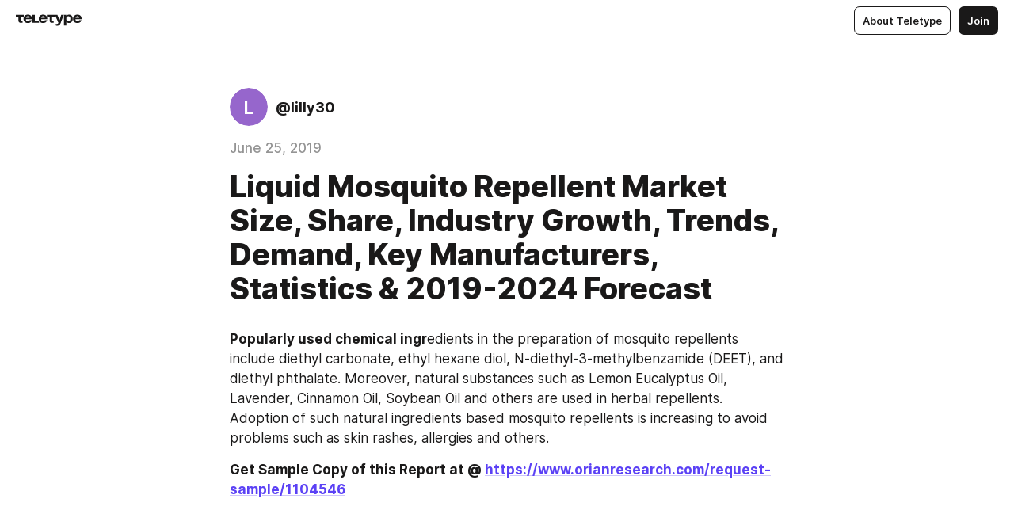

--- FILE ---
content_type: text/html
request_url: https://teletype.in/@lilly30/ryK3MokeS
body_size: 10984
content:
<!DOCTYPE html>
<html  lang="en" data-theme="auto" data-head-attrs="lang,data-theme">

<head>
  
  <title>Liquid Mosquito Repellent Market Size, Share, Industry Growth, Trends, Demand, Key Manufacturers, Statistics &amp; 2019-2024 Forecast — Teletype</title><meta http-equiv="content-type" content="text/html; charset=UTF-8"><meta name="viewport" content="width=device-width, initial-scale=1, user-scalable=no"><meta name="apple-mobile-web-app-capable" content="yes"><meta name="apple-mobile-web-app-status-bar-style" content="default"><meta name="theme-color" content="#FFFFFF"><meta property="og:url" content="https://teletype.in/@lilly30/ryK3MokeS"><meta property="og:site_name" content="Teletype"><meta property="tg:site_verification" content="g7j8/rPFXfhyrq5q0QQV7EsYWv4="><meta property="fb:app_id" content="560168947526654"><meta property="fb:pages" content="124472808071141"><meta property="twitter:card" content="summary_large_image"><link rel="canonical" href="https://teletype.in/@lilly30/ryK3MokeS"><link rel="alternate" href="https://teletype.in/@lilly30/ryK3MokeS" hreflang="x-default"><link rel="icon" type="image/x-icon" href="/favicon.ico"><link rel="icon" type="image/svg+xml" href="https://teletype.in/static/favicon.f39059fb.svg"><link rel="apple-touch-icon" href="https://teletype.in/static/apple-touch-icon.39e27d32.png"><link rel="search" type="application/opensearchdescription+xml" title="Teletype" href="https://teletype.in/opensearch.xml"><script src="https://yandex.ru/ads/system/context.js" async></script><script type="application/javascript">window.yaContextCb = window.yaContextCb || []</script><meta name="format-detection" content="telephone=no"><meta property="og:type" content="article"><meta name="author" content="@lilly30"><meta name="description" content="Popularly used chemical ingredients in the preparation of mosquito repellents include diethyl carbonate, ethyl hexane diol..."><meta property="author" content="@lilly30"><meta property="og:updated_time" content="2019-06-25T13:33:36.660Z"><meta property="og:title" content="Liquid Mosquito Repellent Market Size, Share, Industry Growth, Trends, Demand, Key Manufacturers, Statistics & 2019-2024 Forecast"><meta property="twitter:title" content="Liquid Mosquito Repellent Market Size, Share, Industry Growth, Trends, Demand, Key Manufacturers, Statistics & 2019-2024 Forecast"><meta property="og:description" content="Popularly used chemical ingredients in the preparation of mosquito repellents include diethyl carbonate, ethyl hexane diol..."><meta property="twitter:description" content="Popularly used chemical ingredients in the preparation of mosquito repellents include diethyl carbonate, ethyl hexane diol..."><meta property="og:image" content="https://teletype.in/files/78/786f624e-e08c-498e-8c81-acedcc3653f1.png"><meta property="twitter:image" content="https://teletype.in/files/78/786f624e-e08c-498e-8c81-acedcc3653f1.png"><meta property="og:image:type" content="image/png"><meta property="og:image:width" content="1200"><meta property="og:image:height" content="630"><meta property="article:author" content="@lilly30"><meta property="article:author_url" content="https://teletype.in/@lilly30"><meta property="article:published_time" content="2019-06-25T13:33:36.660Z"><meta property="article:modified_time" content="2019-06-25T13:33:36.660Z"><meta name="head:count" content="38"><script>window.__INITIAL_STATE__={"config":{"version":"4.41.13","app_version":"4.41.13-4102","build_number":4102,"app":{"name":"teletype","title":"Teletype","url":{"assets":"https:\u002F\u002Fteletype.in","media":"https:\u002F\u002Fteletype.in\u002Ffiles","site":"https:\u002F\u002Fteletype.in","api":"https:\u002F\u002Fteletype.in\u002Fapi","updater":"wss:\u002F\u002Fteletype.in\u002Fupdater","media_api":"https:\u002F\u002Fteletype.in\u002Fmedia"},"links":{"tos":"https:\u002F\u002Fjournal.teletype.in\u002Flegal","journal":"https:\u002F\u002Fjournal.teletype.in\u002F","privacy":"https:\u002F\u002Fjournal.teletype.in\u002Flegal-privacy","domains":"https:\u002F\u002Fjournal.teletype.in\u002Fdomains","features":"https:\u002F\u002Fjournal.teletype.in\u002Ffeatures","updates":"https:\u002F\u002Fjournal.teletype.in\u002F+updates","email":"mailbox@teletype.in","cloudtips":{"tos":"https:\u002F\u002Fstatic.cloudpayments.ru\u002Fdocs\u002FCloudTips\u002Fcloudtips_oferta_teletype.pdf","agreement":"https:\u002F\u002Fstatic.cloudpayments.ru\u002Fdocs\u002FCloudTips\u002Fcloudtips_agreement_teletype.pdf","policy":"https:\u002F\u002Fstatic.cloudpayments.ru\u002Fdocs\u002Fpolicy-cloudpayments.pdf"}},"service":{"metrika":"42100904","ga":"G-74SRE9LWC4","facebook_id":560168947526654,"facebook_pages":"124472808071141","facebook_redirect":"https:\u002F\u002Fteletype.in\u002F.fb-callback","google_id":"589698636327-74fehjo4inhlnkc237ulk51petqlem42.apps.googleusercontent.com","google_redirect":"https:\u002F\u002Fteletype.in\u002F.google-callback","vk_id":51923672,"vk_redirect":"https:\u002F\u002Fteletype.in\u002F.vk-callback","yandex_pay_id":"aca5092b-9bd5-4dd1-875e-0e0be05aff00","yandex_pay_env":"Production","yandex_pay_gw":"cloudpayments","yandex_pay_gw_id":null,"tg_iv":"g7j8\u002FrPFXfhyrq5q0QQV7EsYWv4=","tg_login":"TeletypeAppBot","tg_link":"https:\u002F\u002Ft.me\u002FTeletypeAppBot","twitch_id":"lxc0c8o0u0l42bo1smeno623bnlxhs","twitch_redirect":"https:\u002F\u002Fteletype.in\u002F.twitch-callback","apple_id":"in.teletype.web","apple_redirect":"https:\u002F\u002Fteletype.in\u002F.siwa","recaptcha":"6Lf-zgAVAAAAAJIxQX0tdkzpFySG2e607DdgqRF-","recaptcha_v2":"6Lfm6TEfAAAAAK_crKCAL3BUBLmdZnrsvOeTHMNj","yandes_pay_gw_id":""},"pushes":{"app_id":"9185fd40-8599-4ea3-a2e7-f4e88560970e","auto_register":false,"notify_button":false,"iframe_path":"pushes","subscribe_path":"pushes\u002Fsubscribe"},"domains":{"protocol":"http:","port":null},"articles_on_page":10,"max_users_topics":10,"max_menu_items":10,"max_user_blogs":5,"autosave_timeout":15000,"views_scrolls":null,"articles_reactions":{"default":["👍","👎"],"max_uniq":10},"comments":{"can_edit_period":300000,"autoupdate_period":15000,"max_depth":3,"compact_from":2,"thread_collapse":25,"whitelist":{"formats":["bold","italic","strike","code","link","code"],"items":["p","blockquote","pre","image","youtube","vimeo","rutube","vkvideo"]}},"media":{"accept":[{"ext":".jpg","type":"jpg","types":["image\u002Fjpeg"]},{"ext":".png","type":"png","types":["image\u002Fpng"]},{"ext":".gif","type":"gif","types":["image\u002Fgif"]}],"max_size":5242880,"max_userpic_size":1048576},"langs":{"aliases":{"ru":["ru","be","uk","ky","ab","mo","et","lv"],"en":["en"]},"default":"en"}},"data":{"ttl":{"account":60000,"blog_articles":600000,"app_settings":600000,"showcase":60000,"article":60000,"blog":5000,"search":5000,"unsplash":60000,"comments":15000,"notifications":60000,"emoji":10000000}}},"domain":null,"timezone":0,"lid":"4c66a7c9-57bc-5f59-a0d6-86389ab167c3","url":"https:\u002F\u002Fteletype.in\u002F@lilly30\u002FryK3MokeS","account":{"_loading":false,"id":null,"blog_id":null,"blogs":null,"uri":null,"name":null,"userpic":null,"lang":null,"darkmode":null,"can_create_blog":null,"tfa_enabled":null,"popup_open":false,"wallet":{"loaded":false,"enabled":false,"available":false,"card":null,"balance":null,"receiver":null,"donations":{"params":{"from_date":null,"to_date":null,"blog_id":null},"total":0,"amount":0,"list":[]},"transactions":{"params":{"from_date":null,"to_date":null},"total":0,"amount":0,"list":[]},"payouts":{"params":{"from_date":null,"to_date":null},"total":0,"amount":0,"list":[]},"payout":{"open":false}}},"langs":{"lang":"en"},"app_settings":{"data":{"ad":{"params":{"article-under-text":{"id":"R-A-2565196-12","el":true,"disabled":true,"disableAdult":true,"exclude":[4102528]},"feed-article-under-text":{"id":"R-A-2565196-3","el":true},"article-floor":{"disabled":true,"type":"floorAd","platform":"touch","timeout":5000,"exclude":[4102528]},"blog-floor":{"disabled":true,"type":"floorAd","platform":"touch","timeout":5000,"exclude":[4102528]},"main-floor":{"disabled":true,"type":"floorAd","platform":"touch","timeout":10000},"blog-list":{"id":"R-A-2565196-13","el":true,"every":6,"start":1,"disableAdult":true,"exclude":[4102528]},"main-list":{"id":"R-A-2565196-14","el":true,"every":4},"main-trending-list":{"id":"R-A-2565196-14","disabled":true,"el":true,"every":4,"start":4},"main-following-list":{"id":"R-A-2565196-15","disabled":true,"el":true,"every":4,"start":4},"main-feed":{"id":"R-A-2565196-16","disabled":false,"type":"feed","el":true,"start":4,"every":0,"feedCardCount":4,"mobile":{"feedCardCount":4}},"article-feed":{"id":"R-A-2565196-17","disabled":false,"type":"feed","el":true,"feedCardCount":4,"disableAdult":true,"exclude":[4102528]},"article-above-text":{"id":"R-A-2565196-18","disabled":false,"el":true,"disableAdult":true,"exclude":[4102528]}},"exclude":[4102528]},"updater":{"enabled":true},"example_blogs":[65,71297,111029],"unsplash":[{"url":"https:\u002F\u002Fimages.unsplash.com\u002Fphoto-1463194537334-3940784aa69a?crop=entropy&cs=srgb&fm=jpg&ixid=M3w2MzEyfDB8MXxyYW5kb218fHx8fHx8fHwxNzY5NzQ1NjAxfA&ixlib=rb-4.1.0&q=85","author":"Justin Luebke","link":"https:\u002F\u002Funsplash.com\u002F@jluebke"}],"giphy":["https:\u002F\u002Fmedia4.giphy.com\u002Fmedia\u002Fv1.Y2lkPTU2YzQ5Mjdld2hxbXoybWQ0a2M3ZzltZmNyaHBqbjgzNnh3cWUxc3FzbXdmYnQweSZlcD12MV9naWZzX2dpZklkJmN0PWc\u002F14SAx6S02Io1ThOlOY\u002Fgiphy.gif","https:\u002F\u002Fmedia1.giphy.com\u002Fmedia\u002Fv1.Y2lkPTU2YzQ5MjdlZnhsNXJnbmF3NWV6OTN5ZXgzdTBhNHZxdDJmYWgxZHhxcnZodmphcSZlcD12MV9naWZzX2dpZklkJmN0PWc\u002FLdOyjZ7io5Msw\u002Fgiphy.gif","https:\u002F\u002Fmedia1.giphy.com\u002Fmedia\u002Fv1.Y2lkPTU2YzQ5MjdlbjF5dTN3NTM0MTdya2x6MHU0dnNza3NudGVxbWR5dGN0Ynl5OWV3YSZlcD12MV9naWZzX2dpZklkJmN0PWc\u002FlptjRBxFKCJmFoibP3\u002Fgiphy-downsized.gif","https:\u002F\u002Fmedia0.giphy.com\u002Fmedia\u002Fv1.Y2lkPTU2YzQ5MjdldTV2bjVqNnNiMjJna3E1a3JpdTdpeG9hbjVmbnBjZmVyajhlMXVoYiZlcD12MV9naWZzX2dpZklkJmN0PWc\u002FLCdPNT81vlv3y\u002Fgiphy-downsized.gif","https:\u002F\u002Fmedia1.giphy.com\u002Fmedia\u002Fv1.Y2lkPTU2YzQ5MjdlYjFkYXhvbHl2cWp4dmZzdDl0aWlwaXV0eDd6b2Z0aTh4dGVtNjJvZSZlcD12MV9naWZzX2dpZklkJmN0PWc\u002FbPdI2MXEbnDUs\u002Fgiphy.gif","https:\u002F\u002Fmedia4.giphy.com\u002Fmedia\u002Fv1.Y2lkPTU2YzQ5MjdlYnp2azkzY214aHAxY211cHVhM2pqdTBkYWx6NGFpb2FvdzlqN3BkbiZlcD12MV9naWZzX2dpZklkJmN0PWc\u002FEXmE33UEtfuQo\u002Fgiphy.gif","https:\u002F\u002Fmedia4.giphy.com\u002Fmedia\u002Fv1.Y2lkPTU2YzQ5MjdlZ3ZyODd2d2s1NHlhZjR4NGIzNW45ZHBicWdrNDhxZGpwc2ZqcHlvYiZlcD12MV9naWZzX2dpZklkJmN0PWc\u002FJLELwGi2ksYTu\u002Fgiphy.gif","https:\u002F\u002Fmedia3.giphy.com\u002Fmedia\u002Fv1.Y2lkPTU2YzQ5Mjdla3plYzZ2bDR5em9xYzh2YzNyMmwwODJzNG1veGxtZGtnN3I0eTQzciZlcD12MV9naWZzX2dpZklkJmN0PWc\u002F56t3lKn4Xym0DQ2Zn7\u002Fgiphy-downsized.gif","https:\u002F\u002Fmedia3.giphy.com\u002Fmedia\u002Fv1.Y2lkPTU2YzQ5MjdlMHJzZ3d1Z3FmbjdpbGxtMXBxZ3gxM3MzaHVjaGJlcWw3cnFueXN2eCZlcD12MV9naWZzX2dpZklkJmN0PWc\u002F3Jhdg8Qro5kMo\u002Fgiphy.gif","https:\u002F\u002Fmedia1.giphy.com\u002Fmedia\u002Fv1.Y2lkPTU2YzQ5Mjdld2ptc3Y2Zng0OXViZ2c4YWVxbmprYWE3NzhzYm5pdGc2cXBnMThzYyZlcD12MV9naWZzX2dpZklkJmN0PWc\u002F3osxYamKD88c6pXdfO\u002Fgiphy.gif","https:\u002F\u002Fmedia0.giphy.com\u002Fmedia\u002Fv1.Y2lkPTU2YzQ5MjdlcXEzcGx4dHZ3Y2c1cjVkNTR6NmYxdnR1aDZ5b3p3ZWhvY2U5bXcydyZlcD12MV9naWZzX2dpZklkJmN0PWc\u002FMOMKdGBAWJDmkYtBUW\u002Fgiphy-downsized.gif"],"_loadTime":1769747416770},"loading":null},"articles":{"items":{"532654":{"id":532654,"uri":"ryK3MokeS","created_at":"2019-06-25T13:33:36.660Z","published_at":"2019-06-25T13:33:36.660Z","last_edited_at":"2019-06-25T13:33:36.660Z","title":"Liquid Mosquito Repellent Market Size, Share, Industry Growth, Trends, Demand, Key Manufacturers, Statistics & 2019-2024 Forecast","text":"\u003Cdocument\u003E\n\u003Cp\u003E\u003Cstrong\u003EPopularly used chemical ingr\u003C\u002Fstrong\u003Eedients in the preparation of mosquito repellents include diethyl carbonate, ethyl hexane diol, N-diethyl-3-methylbenzamide (DEET), and diethyl phthalate. Moreover, natural substances such as Lemon Eucalyptus Oil, Lavender, Cinnamon Oil, Soybean Oil and others are used in herbal repellents. Adoption of such natural ingredients based mosquito repellents is increasing to avoid problems such as skin rashes, allergies and others. \u003C\u002Fp\u003E\n\u003Cp\u003E\u003Cstrong\u003EGet Sample Copy of this Report at @ \u003Ca href=\"https:\u002F\u002Fwww.orianresearch.com\u002Frequest-sample\u002F1104546\"\u003Ehttps:\u002F\u002Fwww.orianresearch.com\u002Frequest-sample\u002F1104546\u003C\u002Fa\u003E \u003C\u002Fstrong\u003E\u003C\u002Fp\u003E\n\u003Cimage src=\"https:\u002F\u002Fworldreportdotblog.files.wordpress.com\u002F2019\u002F06\u002Fliquid-mosquito-repellent.jpg\" size=\"original\" width=\"250\" height=\"250\" naturalWidth=\"250\" naturalHeight=\"250\"\u003E\n\u003Ccaption\u003E\u003C\u002Fcaption\u003E\n\u003C\u002Fimage\u003E\n\u003Cp\u003E\n\u003Cstrong\u003EReport Covers Market Segment by Manufacturers:\u003C\u002Fstrong\u003E\u003C\u002Fp\u003E\n\u003Cul\u003E\n\u003Cli\u003EReckitt Benckiser\u003C\u002Fli\u003E\n\u003Cli\u003ESpectrum Brands\u003C\u002Fli\u003E\n\u003Cli\u003E3M\u003C\u002Fli\u003E\n\u003Cli\u003EZhongshan LANJU\u003C\u002Fli\u003E\n\u003Cli\u003EGodrej Household\u003C\u002Fli\u003E\n\u003Cli\u003ETender Corporation\u003C\u002Fli\u003E\n\u003Cli\u003EDainihon Jochugiku\u003C\u002Fli\u003E\n\u003Cli\u003E…..\u003C\u002Fli\u003E\n\u003C\u002Ful\u003E\n\u003Cp\u003E\u003Cstrong\u003EThe Objectives of Research Report are:\u003C\u002Fstrong\u003E\u003C\u002Fp\u003E\n\u003Cul\u003E\n\u003Cli\u003EKey market trends across the business segments, Regions and Countries\u003C\u002Fli\u003E\n\u003Cli\u003ETo analyze and forecast the Global market size of the Liquid Mosquito Repellent, in terms of value.\u003C\u002Fli\u003E\n\u003Cli\u003EOverall, the study helps in discovering the size, segmentation &amp; forecasted growth of Market\u003C\u002Fli\u003E\n\u003Cli\u003ETo strategically profile on the global leading players, to define, describe and analyze the market competition landscape, and supply of Fire Resistant Hydraulic Fluids for stakeholders and market leaders.\u003C\u002Fli\u003E\n\u003C\u002Ful\u003E\n\u003Cp\u003E\u003Cstrong\u003EGlobal Liquid Mosquito Repellent Industry is spread across 115 pages, profiling 05 top companies and supported with tables and figures. \u003C\u002Fstrong\u003E\u003C\u002Fp\u003E\n\u003Cp\u003E\u003Cstrong\u003EInquire more or share a questions if any before the purchase on this report @ \u003Ca href=\"https:\u002F\u002Fwww.orianresearch.com\u002Fenquiry-before-buying\u002F1104546\"\u003Ehttps:\u002F\u002Fwww.orianresearch.com\u002Fenquiry-before-buying\u002F1104546\u003C\u002Fa\u003E\u003C\u002Fstrong\u003E\u003C\u002Fp\u003E\n\u003Cp\u003ELiquid Mosquito Repellent Market report provides a detailed overview of the industry including both qualitative and quantitative information. The Industry estimates and examining the impact of the dynamics market Competition, manufacturers, Opportunity, Share, Demand, Growth, Size and Application on Regions and prediction factors within 2019-2024. \u003C\u002Fp\u003E\n\u003Cp\u003E\u003Cstrong\u003EMarket Segment by Type:\u003C\u002Fstrong\u003E\u003C\u002Fp\u003E\n\u003Cul\u003E\n\u003Cli\u003ECitronella Oil\u003C\u002Fli\u003E\n\u003Cli\u003EGeraniol Oil\u003C\u002Fli\u003E\n\u003Cli\u003ELemon Eucalyptus\u003C\u002Fli\u003E\n\u003Cli\u003EOther\u003C\u002Fli\u003E\n\u003C\u002Ful\u003E\n\u003Cp\u003E\u003Cstrong\u003EMarket Segment by Applications:\u003C\u002Fstrong\u003E\u003C\u002Fp\u003E\n\u003Cul\u003E\n\u003Cli\u003EGeneral Population\u003C\u002Fli\u003E\n\u003Cli\u003ESpecial Population\u003C\u002Fli\u003E\n\u003C\u002Ful\u003E\n\u003Cp\u003E\u003Cstrong\u003EOrder a Copy of this Report @ \u003Ca href=\"https:\u002F\u002Fwww.orianresearch.com\u002Fcheckout\u002F1104546\"\u003Ehttps:\u002F\u002Fwww.orianresearch.com\u002Fcheckout\u002F1104546\u003C\u002Fa\u003E \u003C\u002Fstrong\u003E\u003C\u002Fp\u003E\n\u003Cp\u003E\u003Cstrong\u003EThis report focuses on the Liquid Mosquito Repellent in global market 2019 especially in North America, Europe and Asia-Pacific, South America, Middle East and Africa. This Industry report categorizes based on manufacturers, regions, size, share, demand, type, Growth and application.\u003C\u002Fstrong\u003E\u003C\u002Fp\u003E\n\u003Cp\u003EThe worldwide market for Liquid Mosquito Repellent is expected to grow at a CAGR of roughly over the next five years, will reach million US$ in 2024, from million US$ in 2019, according to a new study.\u003C\u002Fp\u003E\n\u003Cp\u003E\u003Cstrong\u003ETable of Content:-\u003C\u002Fstrong\u003E\u003C\u002Fp\u003E\n\u003Cp\u003E1 Market Overview\u003C\u002Fp\u003E\n\u003Cp\u003E2 Manufacturers Profiles\u003C\u002Fp\u003E\n\u003Cp\u003E3 Global Liquid Mosquito Repellent Sales, Revenue, Market Share and Competition by Manufacturer (2017-2018)\u003C\u002Fp\u003E\n\u003Cp\u003E4 Global Liquid Mosquito Repellent Market Analysis by Regions\u003C\u002Fp\u003E\n\u003Cp\u003E5 North America Liquid Mosquito Repellent by Country\u003C\u002Fp\u003E\n\u003Cp\u003E6 Europe Liquid Mosquito Repellent by Country\u003C\u002Fp\u003E\n\u003Cp\u003E7 Asia-Pacific Liquid Mosquito Repellent by Country\u003C\u002Fp\u003E\n\u003Cp\u003E8 South America Liquid Mosquito Repellent by Country\u003C\u002Fp\u003E\n\u003Cp\u003E9 Middle East and Africa Liquid Mosquito Repellent by Countries\u003C\u002Fp\u003E\n\u003Cp\u003E10 Global Liquid Mosquito Repellent Market Segment by Type\u003C\u002Fp\u003E\n\u003Cp\u003E11 Global Liquid Mosquito Repellent Market Segment by Application\u003C\u002Fp\u003E\n\u003Cp\u003E12 Liquid Mosquito Repellent Market Forecast (2019-2024)\u003C\u002Fp\u003E\n\u003Cp\u003E13 Sales Channel, Distributors, Traders and Dealers\u003C\u002Fp\u003E\n\u003Cp\u003E14 Research Findings and Conclusion\u003C\u002Fp\u003E\n\u003Cp\u003E15 Appendix\u003C\u002Fp\u003E\n\u003Cp\u003E\u003Cstrong\u003EAbout Us\n \u003C\u002Fstrong\u003EOrian Research is one of the most comprehensive collections of market intelligence reports on the World Wide Web. Our reports repository boasts of over 500000+ industry and country research reports from over 100 top publishers. We continuously update our repository so as to provide our clients easy access to the world&#x27;s most complete and current database of expert insights on global industries, companies, and products. We also specialize in custom research in situations where our syndicate research offerings do not meet the specific requirements of our esteemed clients.\u003C\u002Fp\u003E\n\u003Cp\u003E\u003Cstrong\u003EContact Us:  \u003C\u002Fstrong\u003E\u003C\u002Fp\u003E\n\u003Cp\u003ERuwin Mendez\u003C\u002Fp\u003E\n\u003Cp\u003EVice President – Global Sales &amp; Partner Relations\u003C\u002Fp\u003E\n\u003Cp\u003EOrian Research Consultants\u003C\u002Fp\u003E\n\u003Cp\u003EUS +1 (415) 830-3727| UK +44 020 8144-71-27\u003C\u002Fp\u003E\n\u003Cp\u003EEmail: \u003Ca href=\"mailto:info@orianresearch.com\"\u003Einfo@orianresearch.com\u003C\u002Fa\u003E\u003C\u002Fp\u003E\n\u003Cp\u003EFollow Us on LinkedIn: \u003Ca href=\"http:\u002F\u002Fwww.linkedin.com\u002Fcompany-beta\u002F13281002\u002F\"\u003Ewww.linkedin.com\u002Fcompany-beta\u002F13281002\u002F\u003C\u002Fa\u003E \u003C\u002Fp\u003E\n\u003C\u002Fdocument\u003E","cut_text":"Popularly used chemical ingredients in the preparation of mosquito repellents include diethyl carbonate, ethyl hexane diol, N-diethyl-3-methylbenzamide (DEET), and diethyl phthalate. Moreover, natural substances such as Lemon Eucalyptus Oil, Lavender, Cinnamon Oil, Soybean Oil and others are used in herbal repellents. Adoption of such natural ingredients based mosquito repellents is increasing to avoid problems such as skin rashes, allergies and others. ","cut_image":"https:\u002F\u002Fworldreportdotblog.files.wordpress.com\u002F2019\u002F06\u002Fliquid-mosquito-repellent.jpg","cut_article_id":null,"sharing_title":null,"sharing_text":"Popularly used chemical ingredients in the preparation of mosquito repellents include diethyl carbonate, ethyl hexane diol...","sharing_image":"https:\u002F\u002Fteletype.in\u002Ffiles\u002F78\u002F786f624e-e08c-498e-8c81-acedcc3653f1.png","sharing_type":"text","comments_enabled":true,"reactions_enabled":true,"subscriptions_enabled":true,"donations_disabled":null,"reposts_enabled":true,"related_enabled":true,"sharing_enabled":true,"is_post":false,"visibility":"all","allow_indexing":true,"adult":false,"heading_style":{},"views":null,"comments":0,"reactions":0,"reposts":0,"author_id":124073,"creator_id":124073,"author":{"id":124073,"uri":"lilly30","domain":null,"domain_https":false,"name":null,"userpic":null,"list_style":"cards","verified":false,"comments_enabled":true,"reactions_enabled":true,"reposts_enabled":true,"related_enabled":true,"show_teammates":true},"creator":{"id":124073,"uri":"lilly30","domain":null,"domain_https":false,"name":null,"userpic":null,"verified":false},"topics":null,"articles_mentions":[],"_loadTime":1769747416805}},"loading":false,"related":{},"donations":{"article_id":null,"data":null,"_loadTime":0}},"error":null,"defer":null,"inited":false,"user_ga":null,"user_ym":null,"dom":{"screens":{"medium":false,"tablet":false,"mobile":false},"darkmode":false,"is_safari":false},"feed":{"following":[],"trending":[],"trending_widget":[],"featured_blogs":[]},"articles_reactions":{"items":{},"loading":false},"articles_reposts":{"items":[]},"comments":{"loading":false,"items":{},"info":{}},"blogs":{"items":[],"blocked_teammates":[],"blocked_users":[],"subscribed_users":{"blog_id":null,"total":0,"list":[]},"subscriptions_users":{"blog_id":null,"total":0,"list":[]},"donations":{"blog_id":null,"stats":null,"data":null,"_loadTime":0},"settings":{"items":[],"suggests":{"teammates":[],"topics":[]},"tfa_list":[],"settings":{"open":false,"blog_id":null,"section":null},"new_blog":{"open":false}}},"blog_articles":{"loading":false,"items":{}},"search":{"loading":{"search":false,"suggest":false},"search":{"query":"","blog_id":null,"articles":[],"blogs":[],"offset":{"blogs":0,"articles":0},"total":{"blogs":0,"articles":0}},"suggest":[]},"drafts":{"items":[]},"imports":{"items":[],"loading":false},"emojis":{"data":[],"loading":null,"loadTime":0,"query":""},"varlamov":{"footer":[],"trending":[],"youtube":[],"socials":{},"about":{},"editorial":{},"banners":null,"donations":null,"_full":null,"_loaded":false,"_loadTime":0}};window.__PUBLIC_PATH__='https://teletype.in/';</script><link rel="modulepreload" crossorigin href="https://teletype.in/static/Article.c8d8b299.js"><link rel="stylesheet" href="https://teletype.in/static/Article.3e027f09.css"><link rel="modulepreload" crossorigin href="https://teletype.in/static/AD.9a634925.js"><link rel="stylesheet" href="https://teletype.in/static/AD.9ea140df.css"><link rel="modulepreload" crossorigin href="https://teletype.in/static/meta.d9ace638.js"><link rel="stylesheet" href="https://teletype.in/static/meta.d702ecc6.css"><link rel="modulepreload" crossorigin href="https://teletype.in/static/preloader.b86f9c9c.js"><link rel="stylesheet" href="https://teletype.in/static/preloader.0c891e69.css"><link rel="modulepreload" crossorigin href="https://teletype.in/static/ArticleCard.5f47752f.js"><link rel="stylesheet" href="https://teletype.in/static/ArticleCard.d179f8e6.css">
  <script type="module" crossorigin src="https://teletype.in/static/index.840c5e98.js"></script>
  <link rel="stylesheet" href="https://teletype.in/static/index.d1a8877c.css">
</head>

<body  class="" style="" data-head-attrs="class,style"><div id="app" style=""><div class="layout" data-v-21f40ab0><div class="menu" data-v-21f40ab0 data-v-658d3930><div class="menu__backdrop" data-v-658d3930></div><div class="menu__content" style="" data-v-658d3930><div class="menu__item" data-v-658d3930><a href="https://teletype.in/" class="menu__logo_image" data-v-658d3930><!--[--><svg xmlns="http://www.w3.org/2000/svg" width="84" height="16" fill="currentColor" viewBox="0 0 84 16" data-v-658d3930><path d="M0 1.288v2.11h3.368v5.18c0 2.302 1.368 2.782 3.367 2.782 1.263 0 1.79-.192 1.79-.192V9.153s-.316.096-.948.096c-.947 0-1.263-.288-1.263-1.15V3.397h3.579v-2.11H0Zm9.674 4.988c0 2.916 1.789 5.275 5.472 5.275 4.526 0 5.157-3.549 5.157-3.549h-2.947s-.315 1.535-2.104 1.535c-1.768 0-2.484-1.151-2.61-2.686h7.745s.021-.345.021-.575C20.408 3.36 18.746 1 15.146 1c-3.599 0-5.472 2.36-5.472 5.276Zm5.472-3.262c1.453 0 2.042.883 2.232 2.11h-4.652c.252-1.227.968-2.11 2.42-2.11Zm14.098 6.139h-5.367V1.288H20.93v9.976h8.314v-2.11Zm-.33-2.877c0 2.916 1.789 5.275 5.472 5.275 4.526 0 5.157-3.549 5.157-3.549h-2.947s-.315 1.535-2.104 1.535c-1.768 0-2.484-1.151-2.61-2.686h7.745s.021-.345.021-.575C39.648 3.36 37.986 1 34.386 1c-3.599 0-5.472 2.36-5.472 5.276Zm5.472-3.262c1.453 0 2.042.883 2.231 2.11h-4.651c.252-1.227.968-2.11 2.42-2.11Zm4.937-1.726v2.11h3.367v5.18c0 2.302 1.369 2.782 3.368 2.782 1.263 0 1.79-.192 1.79-.192V9.153s-.316.096-.948.096c-.947 0-1.263-.288-1.263-1.15V3.397h3.578v-2.11h-9.892Zm21.153 0H57.32l-2.168 6.58-2.673-6.58H49.32l4.42 9.976c-.421.92-.842 1.438-1.895 1.438a5.269 5.269 0 0 1-1.368-.191v2.206s.842.287 1.895.287c2.21 0 3.346-1.17 4.21-3.453l3.893-10.263Zm.312 13.429h2.947v-4.509h.105s.947 1.343 3.262 1.343c3.157 0 4.736-2.494 4.736-5.275C71.838 3.494 70.259 1 67.102 1c-2.42 0-3.368 1.63-3.368 1.63h-.105V1.289h-2.841v13.429Zm2.841-8.441c0-1.804.842-3.262 2.631-3.262 1.79 0 2.631 1.458 2.631 3.262 0 1.803-.842 3.261-2.63 3.261-1.79 0-2.632-1.458-2.632-3.261Zm8.637 0c0 2.916 1.789 5.275 5.472 5.275 4.525 0 5.157-3.549 5.157-3.549h-2.947s-.316 1.535-2.105 1.535c-1.768 0-2.483-1.151-2.61-2.686h7.746S83 6.506 83 6.276C83 3.36 81.337 1 77.738 1c-3.6 0-5.472 2.36-5.472 5.276Zm5.472-3.262c1.452 0 2.042.883 2.231 2.11h-4.651c.252-1.227.968-2.11 2.42-2.11Z"></path></svg><!--]--></a></div><div class="menu__split" data-v-658d3930></div><div class="menu__item" data-v-658d3930><!--[--><!----><div class="menu__buttons" data-v-658d3930><!--[--><!--]--><a href="https://teletype.in/about" class="button m_display_inline" data-v-658d3930 data-v-278085c1><!--[--><div class="button__content" data-v-278085c1><!--[--><!----><!--[--><span class="button__text" data-v-278085c1>About Teletype</span><!--]--><!----><!--]--></div><!----><!----><!--]--></a><a href="https://teletype.in/login?redir=/@lilly30/ryK3MokeS" class="button m_type_filled m_display_inline" type="filled" data-v-658d3930 data-v-278085c1><!--[--><div class="button__content" data-v-278085c1><!--[--><!----><!--[--><span class="button__text" data-v-278085c1>Join</span><!--]--><!----><!--]--></div><!----><!----><!--]--></a><!----><!--[--><!--]--><!----><!----><!--[--><!--]--></div><!--]--></div></div><!----></div><div class="layout__content m_main article" data-v-21f40ab0><div class="article__container m_main" itemscope itemtype="http://schema.org/Article" data-v-21f40ab0><div class="article__section" data-v-21f40ab0><div id="bnr-article-above-text-0" data-index="0" class="bnr article__banner" style="" data-v-21f40ab0 data-v-7789da1a><!----></div></div><header class="article__header" data-v-21f40ab0><div class="article__status" data-v-21f40ab0><!----><!----></div><div class="article__author" data-v-21f40ab0><a href="https://teletype.in/@lilly30" class="article__author_link" data-v-21f40ab0><!--[--><div class="userpic m_size_auto article__author_userpic" data-v-21f40ab0 data-v-42729300><svg class="userpic__pic m_abbr" viewBox="0 0 40 40" style="background-color:hsl(267.95600806224974, 50%, var(--autocolor-lightness, 60%));" data-v-42729300><text x="20" y="20" line-height="20" dominant-baseline="central" text-anchor="middle" data-v-42729300>L</text></svg></div><div class="article__author_content" data-v-21f40ab0><div class="article__author_name" data-v-21f40ab0><span class="article__author_name_value" data-v-21f40ab0>@lilly30</span><!----></div><!----></div><!--]--></a><div class="article__author_actions" data-v-21f40ab0><!----><!----></div></div><div class="article__badges" data-v-21f40ab0><!----><div class="article__badges_item" data-v-21f40ab0>June 25, 2019</div></div><h1 class="article__header_title" itemprop="headline" data-v-21f40ab0>Liquid Mosquito Repellent Market Size, Share, Industry Growth, Trends, Demand, Key Manufacturers, Statistics &amp; 2019-2024 Forecast</h1></header><article class="article__content text" itemprop="articleBody" data-v-21f40ab0><!--[--><p data-node-id="1"><!----><!--[--><!--]--><!--[--><strong data-node-id="2">Popularly used chemical ingr</strong>edients in the preparation of mosquito repellents include diethyl carbonate, ethyl hexane diol, N-diethyl-3-methylbenzamide (DEET), and diethyl phthalate. Moreover, natural substances such as Lemon Eucalyptus Oil, Lavender, Cinnamon Oil, Soybean Oil and others are used in herbal repellents. Adoption of such natural ingredients based mosquito repellents is increasing to avoid problems such as skin rashes, allergies and others. <!--]--></p><p data-node-id="3"><!----><!--[--><!--]--><!--[--><strong data-node-id="4">Get Sample Copy of this Report at @ <a href="https://www.orianresearch.com/request-sample/1104546" target="_blank" data-node-id="5"><!--[-->https://www.orianresearch.com/request-sample/1104546<!--]--></a> </strong><!--]--></p><figure class="m_original" itemscope itemtype="http://schema.org/ImageObject" data-node-id="6"><!----><!--[--><!--]--><div class="wrap"><!----><!--[--><noscript><img src="https://worldreportdotblog.files.wordpress.com/2019/06/liquid-mosquito-repellent.jpg" itemprop="contentUrl"></noscript><svg class="spacer" version="1.1" width="250" viewbox="0 0 250 250"></svg><!--]--><div class="loader"><div class="preloader m_central" data-v-1591c7b2><svg xmlns="http://www.w3.org/2000/svg" width="32" height="32" fill="currentColor" viewBox="0 0 32 32" class="icon" data-icon="preloader" data-v-1591c7b2 data-v-e1294fc0><path fill-rule="evenodd" d="M7.5 16a8.5 8.5 0 0111.156-8.077.5.5 0 11-.312.95A7.5 7.5 0 1023.5 16a.5.5 0 011 0 8.5 8.5 0 01-17 0z" clip-rule="evenodd"></path></svg></div></div></div><!--[--><!--[--><!----><!--]--><!--]--></figure><p data-node-id="8"><!----><!--[--><!--]--><!--[--><br><strong data-node-id="9">Report Covers Market Segment by Manufacturers:</strong><!--]--></p><ul data-node-id="10"><!----><!--[--><!--]--><!--[--><li data-node-id="11"><!----><!--[--><!--]--><!--[-->Reckitt Benckiser<!--]--></li><li data-node-id="12"><!----><!--[--><!--]--><!--[-->Spectrum Brands<!--]--></li><li data-node-id="13"><!----><!--[--><!--]--><!--[-->3M<!--]--></li><li data-node-id="14"><!----><!--[--><!--]--><!--[-->Zhongshan LANJU<!--]--></li><li data-node-id="15"><!----><!--[--><!--]--><!--[-->Godrej Household<!--]--></li><li data-node-id="16"><!----><!--[--><!--]--><!--[-->Tender Corporation<!--]--></li><li data-node-id="17"><!----><!--[--><!--]--><!--[-->Dainihon Jochugiku<!--]--></li><li data-node-id="18"><!----><!--[--><!--]--><!--[-->…..<!--]--></li><!--]--></ul><p data-node-id="19"><!----><!--[--><!--]--><!--[--><strong data-node-id="20">The Objectives of Research Report are:</strong><!--]--></p><ul data-node-id="21"><!----><!--[--><!--]--><!--[--><li data-node-id="22"><!----><!--[--><!--]--><!--[-->Key market trends across the business segments, Regions and Countries<!--]--></li><li data-node-id="23"><!----><!--[--><!--]--><!--[-->To analyze and forecast the Global market size of the Liquid Mosquito Repellent, in terms of value.<!--]--></li><li data-node-id="24"><!----><!--[--><!--]--><!--[-->Overall, the study helps in discovering the size, segmentation &amp; forecasted growth of Market<!--]--></li><li data-node-id="25"><!----><!--[--><!--]--><!--[-->To strategically profile on the global leading players, to define, describe and analyze the market competition landscape, and supply of Fire Resistant Hydraulic Fluids for stakeholders and market leaders.<!--]--></li><!--]--></ul><p data-node-id="26"><!----><!--[--><!--]--><!--[--><strong data-node-id="27">Global Liquid Mosquito Repellent Industry is spread across 115 pages, profiling 05 top companies and supported with tables and figures. </strong><!--]--></p><p data-node-id="28"><!----><!--[--><!--]--><!--[--><strong data-node-id="29">Inquire more or share a questions if any before the purchase on this report @ <a href="https://www.orianresearch.com/enquiry-before-buying/1104546" target="_blank" data-node-id="30"><!--[-->https://www.orianresearch.com/enquiry-before-buying/1104546<!--]--></a></strong><!--]--></p><p data-node-id="31"><!----><!--[--><!--]--><!--[-->Liquid Mosquito Repellent Market report provides a detailed overview of the industry including both qualitative and quantitative information. The Industry estimates and examining the impact of the dynamics market Competition, manufacturers, Opportunity, Share, Demand, Growth, Size and Application on Regions and prediction factors within 2019-2024. <!--]--></p><p data-node-id="32"><!----><!--[--><!--]--><!--[--><strong data-node-id="33">Market Segment by Type:</strong><!--]--></p><ul data-node-id="34"><!----><!--[--><!--]--><!--[--><li data-node-id="35"><!----><!--[--><!--]--><!--[-->Citronella Oil<!--]--></li><li data-node-id="36"><!----><!--[--><!--]--><!--[-->Geraniol Oil<!--]--></li><li data-node-id="37"><!----><!--[--><!--]--><!--[-->Lemon Eucalyptus<!--]--></li><li data-node-id="38"><!----><!--[--><!--]--><!--[-->Other<!--]--></li><!--]--></ul><p data-node-id="39"><!----><!--[--><!--]--><!--[--><strong data-node-id="40">Market Segment by Applications:</strong><!--]--></p><ul data-node-id="41"><!----><!--[--><!--]--><!--[--><li data-node-id="42"><!----><!--[--><!--]--><!--[-->General Population<!--]--></li><li data-node-id="43"><!----><!--[--><!--]--><!--[-->Special Population<!--]--></li><!--]--></ul><p data-node-id="44"><!----><!--[--><!--]--><!--[--><strong data-node-id="45">Order a Copy of this Report @ <a href="https://www.orianresearch.com/checkout/1104546" target="_blank" data-node-id="46"><!--[-->https://www.orianresearch.com/checkout/1104546<!--]--></a> </strong><!--]--></p><p data-node-id="47"><!----><!--[--><!--]--><!--[--><strong data-node-id="48">This report focuses on the Liquid Mosquito Repellent in global market 2019 especially in North America, Europe and Asia-Pacific, South America, Middle East and Africa. This Industry report categorizes based on manufacturers, regions, size, share, demand, type, Growth and application.</strong><!--]--></p><p data-node-id="49"><!----><!--[--><!--]--><!--[-->The worldwide market for Liquid Mosquito Repellent is expected to grow at a CAGR of roughly over the next five years, will reach million US$ in 2024, from million US$ in 2019, according to a new study.<!--]--></p><p data-node-id="50"><!----><!--[--><!--]--><!--[--><strong data-node-id="51">Table of Content:-</strong><!--]--></p><p data-node-id="52"><!----><!--[--><!--]--><!--[-->1 Market Overview<!--]--></p><p data-node-id="53"><!----><!--[--><!--]--><!--[-->2 Manufacturers Profiles<!--]--></p><p data-node-id="54"><!----><!--[--><!--]--><!--[-->3 Global Liquid Mosquito Repellent Sales, Revenue, Market Share and Competition by Manufacturer (2017-2018)<!--]--></p><p data-node-id="55"><!----><!--[--><!--]--><!--[-->4 Global Liquid Mosquito Repellent Market Analysis by Regions<!--]--></p><p data-node-id="56"><!----><!--[--><!--]--><!--[-->5 North America Liquid Mosquito Repellent by Country<!--]--></p><p data-node-id="57"><!----><!--[--><!--]--><!--[-->6 Europe Liquid Mosquito Repellent by Country<!--]--></p><p data-node-id="58"><!----><!--[--><!--]--><!--[-->7 Asia-Pacific Liquid Mosquito Repellent by Country<!--]--></p><p data-node-id="59"><!----><!--[--><!--]--><!--[-->8 South America Liquid Mosquito Repellent by Country<!--]--></p><p data-node-id="60"><!----><!--[--><!--]--><!--[-->9 Middle East and Africa Liquid Mosquito Repellent by Countries<!--]--></p><p data-node-id="61"><!----><!--[--><!--]--><!--[-->10 Global Liquid Mosquito Repellent Market Segment by Type<!--]--></p><p data-node-id="62"><!----><!--[--><!--]--><!--[-->11 Global Liquid Mosquito Repellent Market Segment by Application<!--]--></p><p data-node-id="63"><!----><!--[--><!--]--><!--[-->12 Liquid Mosquito Repellent Market Forecast (2019-2024)<!--]--></p><p data-node-id="64"><!----><!--[--><!--]--><!--[-->13 Sales Channel, Distributors, Traders and Dealers<!--]--></p><p data-node-id="65"><!----><!--[--><!--]--><!--[-->14 Research Findings and Conclusion<!--]--></p><p data-node-id="66"><!----><!--[--><!--]--><!--[-->15 Appendix<!--]--></p><p data-node-id="67"><!----><!--[--><!--]--><!--[--><strong data-node-id="68">About Us
 </strong>Orian Research is one of the most comprehensive collections of market intelligence reports on the World Wide Web. Our reports repository boasts of over 500000+ industry and country research reports from over 100 top publishers. We continuously update our repository so as to provide our clients easy access to the world&#39;s most complete and current database of expert insights on global industries, companies, and products. We also specialize in custom research in situations where our syndicate research offerings do not meet the specific requirements of our esteemed clients.<!--]--></p><p data-node-id="69"><!----><!--[--><!--]--><!--[--><strong data-node-id="70">Contact Us:  </strong><!--]--></p><p data-node-id="71"><!----><!--[--><!--]--><!--[-->Ruwin Mendez<!--]--></p><p data-node-id="72"><!----><!--[--><!--]--><!--[-->Vice President – Global Sales &amp; Partner Relations<!--]--></p><p data-node-id="73"><!----><!--[--><!--]--><!--[-->Orian Research Consultants<!--]--></p><p data-node-id="74"><!----><!--[--><!--]--><!--[-->US +1 (415) 830-3727| UK +44 020 8144-71-27<!--]--></p><p data-node-id="75"><!----><!--[--><!--]--><!--[-->Email: <a href="mailto:info@orianresearch.com" target="_blank" data-node-id="76"><!--[-->info@orianresearch.com<!--]--></a><!--]--></p><p data-node-id="77"><!----><!--[--><!--]--><!--[-->Follow Us on LinkedIn: <a href="http://www.linkedin.com/company-beta/13281002/" target="_blank" data-node-id="78"><!--[-->www.linkedin.com/company-beta/13281002/<!--]--></a> <!--]--></p><!--]--></article><!----><div class="articleInfo m_text article__info" data-v-21f40ab0 data-v-21587e5e><!----><!--[--><!--[--><div class="articleInfo-info" data-v-21587e5e><a href="https://teletype.in/@lilly30" class="articleInfo-item m_link" data-v-21587e5e><!--[--><span class="articleInfo-text" data-v-21587e5e>@lilly30</span><!--]--></a></div><!----><!----><!----><!----><!----><!--]--><!--[--><!----><div class="articleInfo-info" data-v-21587e5e><div class="articleInfo-item" data-v-21587e5e><span class="articleInfo-text" data-v-21587e5e>June 25, 2019, 13:33</span></div></div><!----><!----><!----><!----><!--]--><!--[--><!----><!----><div class="articleInfo-info" data-v-21587e5e><div class="articleInfo-item" data-v-21587e5e><!----><span class="articleInfo-text" data-v-21587e5e>0</span><span data-v-21587e5e> views</span></div></div><!----><!----><!----><!--]--><!--[--><!----><!----><!----><!----><div class="articleInfo-info" data-v-21587e5e><div class="articleInfo-item" data-v-21587e5e><!----><span class="articleInfo-text" data-v-21587e5e>0</span><span data-v-21587e5e> reactions</span></div></div><!----><!--]--><!--[--><!----><!----><!----><div class="articleInfo-info" data-v-21587e5e><div class="articleInfo-item" data-v-21587e5e><!----><span class="articleInfo-text" data-v-21587e5e>0</span><span data-v-21587e5e> replies</span></div></div><!----><!----><!--]--><!--[--><!----><!----><!----><!----><!----><div class="articleInfo-info" data-v-21587e5e><div class="articleInfo-item" data-v-21587e5e><!----><span class="articleInfo-text" data-v-21587e5e>0</span><span data-v-21587e5e> reposts</span></div></div><!--]--><!--]--><!----><!----><!----><!----></div><div class="article__section" data-v-21f40ab0><button class="button m_icon m_type_flat article__section_button" new-tab="false" type="flat" data-v-21f40ab0 data-v-278085c1><div class="button__content" data-v-278085c1><!--[--><span class="button__icon" data-v-278085c1><!--[--><svg xmlns="http://www.w3.org/2000/svg" width="32" height="32" fill="currentColor" viewBox="0 0 32 32" class="icon" data-icon="repost" data-v-278085c1 data-v-e1294fc0><path fill-rule="evenodd" d="M9.541 21.416c0-.345.28-.625.625-.625h6.667c2.756 0 4.792-1.964 4.792-4.791a.625.625 0 0 1 1.25 0c0 3.53-2.609 6.041-6.042 6.041h-6.666a.625.625 0 0 1-.626-.625Zm.209-4.791A.625.625 0 0 1 9.125 16c0-3.53 2.609-6.041 6.042-6.041h6.666a.625.625 0 1 1 0 1.25h-6.666c-2.756 0-4.792 1.964-4.792 4.791 0 .346-.28.625-.625.625Z" clip-rule="evenodd"></path><path fill-rule="evenodd" d="M9.197 22.052A1.246 1.246 0 0 1 9 21.416c0-.277.12-.506.197-.634.09-.149.203-.292.316-.42.228-.257.517-.526.787-.76a18.995 18.995 0 0 1 1.062-.853l.019-.015.005-.003.002-.002.445.604-.445-.604a.75.75 0 0 1 .89 1.208l-.004.003-.016.012-.062.046a19.322 19.322 0 0 0-.913.737 7.203 7.203 0 0 0-.697.681 7.19 7.19 0 0 0 .698.681 17.417 17.417 0 0 0 .912.737l.062.047.016.011.003.003a.75.75 0 0 1-.888 1.208l.444-.604-.444.604-.003-.001-.005-.004-.02-.015a18.643 18.643 0 0 1-1.062-.853 8.67 8.67 0 0 1-.786-.76 2.963 2.963 0 0 1-.316-.42Zm1.272-.799.005.01a.043.043 0 0 1-.005-.01Zm.005.318a.06.06 0 0 1-.005.01l.005-.01ZM22.386 10c.077.127.198.356.198.633 0 .278-.12.507-.198.635-.09.148-.203.291-.316.42a8.663 8.663 0 0 1-.787.76 18.825 18.825 0 0 1-.991.8l-.07.053-.02.014-.005.004-.001.001-.446-.603.446.603a.75.75 0 0 1-.89-1.207l.004-.003.015-.012.063-.047a19.322 19.322 0 0 0 .912-.736 7.19 7.19 0 0 0 .698-.682 7.216 7.216 0 0 0-.698-.681 17.4 17.4 0 0 0-.912-.736l-.063-.047-.015-.012-.004-.002a.75.75 0 0 1 .889-1.209l-.445.604.445-.604.002.002.006.004.019.014a10.732 10.732 0 0 1 .315.241c.202.157.473.375.747.613.27.234.558.502.786.76.113.128.227.27.316.42Zm-1.272.797-.004-.01.004.01Zm-.004-.317a.055.055 0 0 1 .004-.01s0 .003-.004.01Z" clip-rule="evenodd"></path></svg><!--]--></span><!--[--><span class="button__text" data-v-278085c1>Repost</span><!--]--><!----><!--]--></div><!----><!----></button><button class="button m_icon m_type_flat article__section_button" new-tab="false" type="flat" data-v-21f40ab0 data-v-278085c1><div class="button__content" data-v-278085c1><!--[--><span class="button__icon" data-v-278085c1><!--[--><svg xmlns="http://www.w3.org/2000/svg" width="32" height="32" fill="currentColor" viewBox="0 0 32 32" class="icon" data-icon="share" data-v-278085c1 data-v-e1294fc0><path fill-rule="evenodd" d="M8.453 11.763c.448-.586 1.121-1.013 1.922-1.013h1.875a.75.75 0 0 1 0 1.5h-1.875c-.235 0-.5.123-.73.424-.23.302-.395.752-.395 1.28v8.591c0 .529.164.979.395 1.281.23.301.495.424.73.424h11.25c.235 0 .5-.123.73-.424.23-.302.395-.752.395-1.28v-8.591c0-.529-.164-.979-.395-1.281-.23-.301-.495-.424-.73-.424H19.75a.75.75 0 0 1 0-1.5h1.875c.8 0 1.474.427 1.922 1.013.448.587.703 1.364.703 2.191v8.591c0 .828-.255 1.605-.703 2.192-.448.587-1.121 1.013-1.922 1.013h-11.25c-.8 0-1.474-.427-1.922-1.013-.448-.587-.703-1.364-.703-2.191v-8.591c0-.828.255-1.605.703-2.192Z" clip-rule="evenodd"></path><path fill-rule="evenodd" d="M16 4.75c.21 0 .398.085.534.223l2.997 2.997a.75.75 0 1 1-1.06 1.06l-1.72-1.72v9.19a.75.75 0 0 1-1.5 0V7.311l-1.72 1.72a.75.75 0 0 1-1.06-1.061l2.999-3a.747.747 0 0 1 .53-.22Z" clip-rule="evenodd"></path></svg><!--]--></span><!--[--><span class="button__text" data-v-278085c1>Share</span><!--]--><!----><!--]--></div><!----><!----></button><!--[--><!----><!----><!--]--><!--[--><!--[--><!----><!----><!--]--><!--[--><!----><!----><!--]--><!----><!--]--></div></div><div class="article__container" data-v-21f40ab0><!----><!----><!----><div class="article__section" data-v-21f40ab0><div id="bnr-article-under-text-0" data-index="0" class="bnr article__banner" style="" data-v-21f40ab0 data-v-7789da1a><!----></div></div></div><!----><!----><div class="article__container" data-v-21f40ab0><div class="article__section" data-v-21f40ab0><div id="bnr-article-feed-0" data-index="0" class="bnr article__banner" style="" data-v-21f40ab0 data-v-7789da1a><!----></div></div></div><div id="bnr-article-floor-0" data-index="0" class="bnr" style="" data-v-21f40ab0 data-v-7789da1a><!----></div></div></div><!----><!----><!----><!----><!----><!----><!----><!----><!----><!----></div><script defer src="https://static.cloudflareinsights.com/beacon.min.js/vcd15cbe7772f49c399c6a5babf22c1241717689176015" integrity="sha512-ZpsOmlRQV6y907TI0dKBHq9Md29nnaEIPlkf84rnaERnq6zvWvPUqr2ft8M1aS28oN72PdrCzSjY4U6VaAw1EQ==" data-cf-beacon='{"version":"2024.11.0","token":"3ea6757c4ea14221878e92a334ec3849","server_timing":{"name":{"cfCacheStatus":true,"cfEdge":true,"cfExtPri":true,"cfL4":true,"cfOrigin":true,"cfSpeedBrain":true},"location_startswith":null}}' crossorigin="anonymous"></script>
</body>

</html>


--- FILE ---
content_type: application/javascript
request_url: https://teletype.in/static/every.f16eb255.js
body_size: 3208
content:
import{aO as S,aP as I,aQ as C,aR as U,aF as M,o as u,f as i,j as o,g as l,P as d,I as v,G as p,l as V,n as b,e as _,N as P,aS as L,i as g,ag as A,h,w,T as R,aT as K,aC as O,aD as j,aG as J,a8 as W,av as Z,J as G,U as Q,S as X,aq as Y,a5 as x,aU as $,Z as ee,t as k,O as te}from"./index.840c5e98.js";import{P as se}from"./preloader.b86f9c9c.js";import{i as c,d as ne}from"./isEmpty.b89369f5.js";import{_ as re}from"./input.9acd09c1.js";var ae=S;function ue(e,t){var s;return ae(e,function(r,n,a){return s=t(r,n,a),!s}),!!s}var ie=ue,oe=U,le=I,de=ie,fe=M,ce=C;function he(e,t,s){var r=fe(e)?oe:de;return s&&ce(e,t,s)&&(t=void 0),r(e,le(t))}var Wt=he;const ge={props:{title:String,text:String,icon:String,color:{type:String,default:"accent",validator:function(e){return["accent","alarm"].includes(e)}}}},ve={key:0,class:"tipNote__button m_fake"},pe={class:"tipNote__content"},me={key:0,class:"tipNote__icon"},ye=["innerHTML"],be={key:2,class:"tipNote__text"},_e=["innerHTML"],$e={key:3,class:"tipNote__action"},ke={key:1,class:"tipNote__button"};function qe(e,t){const s=p("Icon");return u(),i("div",{class:v(["tipNote",`m_${e.color}`])},[e.$slots.button?(u(),i("div",ve)):o("",!0),l("div",pe,[e.icon||e.$slots.icon?(u(),i("div",me,[d(e.$slots,"icon",{},()=>[e.icon?(u(),V(s,{key:0,name:e.icon},null,8,["name"])):o("",!0)],!0)])):o("",!0),e.title?(u(),i("div",{key:1,class:"tipNote__title",innerHTML:e.title},null,8,ye)):o("",!0),e.text||e.$slots.default?(u(),i("div",be,[d(e.$slots,"default",{},()=>[l("span",{innerHTML:e.text},null,8,_e)],!0)])):o("",!0),e.$slots.action?(u(),i("div",$e,[d(e.$slots,"action",{},void 0,!0)])):o("",!0)]),e.$slots.button?(u(),i("div",ke,[d(e.$slots,"button",{},void 0,!0)])):o("",!0)],2)}const Zt=b(ge,[["render",qe],["__scopeId","data-v-2feb0369"]]);const Se={class:"checkbox__field"},Ie=["value","name","checked","disabled"],Ce=["innerHTML"],Me={__name:"checkbox",props:{modelValue:{default:null},current:{default:null},value:{default:!0},name:{type:String,default:null},label:{type:String,default:null},disabled:{type:Boolean,default:!1},loading:{type:Boolean,default:!1}},emits:["update:modelValue","change"],setup(e,{emit:t}){const s=e,r=_({get:()=>s.modelValue!=null?s.modelValue:s.current||null,set:a=>{const f=typeof s.value=="boolean"?a:a?s.value:null;t("update:modelValue",f),t("change",f)}}),n=_(()=>r.value===s.value);return(a,f)=>(u(),i("label",{class:v(["checkbox",{m_disabled:e.disabled,m_loading:e.loading}])},[l("div",Se,[P(l("input",{class:"checkbox__field_input","onUpdate:modelValue":f[0]||(f[0]=F=>A(r)?r.value=F:null),value:e.value,ref:"input",type:"checkbox",name:e.name,checked:g(n),disabled:e.disabled||e.loading},null,8,Ie),[[L,g(r)]]),d(a.$slots,"default",{checked:g(n)},()=>[l("div",{class:v(["checkbox__field_box",{m_checked:g(n)}])},null,2)],!0),h(R,{"enter-from-class":"m_hidden","leave-to-class":"m_hidden"},{default:w(()=>[e.loading?(u(),V(se,{key:0,central:!0})):o("",!0)]),_:1})]),e.label?(u(),i("div",{key:0,class:"checkbox__label",innerHTML:e.label},null,8,Ce)):o("",!0)],2))}},Gt=b(Me,[["__scopeId","data-v-0ed1ee6b"]]);var Ve=K,we=Ve("length"),Re=we,ze="\\ud800-\\udfff",Ee="\\u0300-\\u036f",Be="\\ufe20-\\ufe2f",He="\\u20d0-\\u20ff",Ne=Ee+Be+He,Te="\\ufe0e\\ufe0f",De="\\u200d",Fe=RegExp("["+De+ze+Ne+Te+"]");function Ue(e){return Fe.test(e)}var Pe=Ue,z="\\ud800-\\udfff",Le="\\u0300-\\u036f",Ae="\\ufe20-\\ufe2f",Ke="\\u20d0-\\u20ff",Oe=Le+Ae+Ke,je="\\ufe0e\\ufe0f",Je="["+z+"]",m="["+Oe+"]",y="\\ud83c[\\udffb-\\udfff]",We="(?:"+m+"|"+y+")",E="[^"+z+"]",B="(?:\\ud83c[\\udde6-\\uddff]){2}",H="[\\ud800-\\udbff][\\udc00-\\udfff]",Ze="\\u200d",N=We+"?",T="["+je+"]?",Ge="(?:"+Ze+"(?:"+[E,B,H].join("|")+")"+T+N+")*",Qe=T+N+Ge,Xe="(?:"+[E+m+"?",m,B,H,Je].join("|")+")",q=RegExp(y+"(?="+y+")|"+Xe+Qe,"g");function Ye(e){for(var t=q.lastIndex=0;q.test(e);)++t;return t}var xe=Ye,et=Re,tt=Pe,st=xe;function nt(e){return tt(e)?st(e):et(e)}var rt=nt,at=O,ut=j,it=J,ot=W,lt=rt,dt="[object Map]",ft="[object Set]";function ct(e){if(e==null)return 0;if(it(e))return ot(e)?lt(e):e.length;var t=ut(e);return t==dt||t==ft?e.size:at(e).length}var ht=ct;const Qt=ht;var gt=re,vt={"&amp;":"&","&lt;":"<","&gt;":">","&quot;":'"',"&#39;":"'"},pt=gt(vt),mt=pt,yt=Z,bt=mt,D=/&(?:amp|lt|gt|quot|#39);/g,_t=RegExp(D.source);function $t(e){return e=yt(e),e&&_t.test(e)?e.replace(D,bt):e}var kt=$t;const qt=kt,St={components:{Icon:G,Userpic:Q,Dropdown:X,DropdownMenu:Y},props:["name","type","placeholder","icon","value","queryValue","action","getter","params","queryParams","changesMode","loading"],emits:["enter","input","change"],data:function(){return{focus:!1,querying:!1,query:"",val:null,selected:0}},computed:{suggests:function(){return x(this.getter)?this.getter(this.query):this.$store.getters[this.getter]},suggestsMenu:function(){return this.type==="blog"?this.suggests.map((e,t)=>({id:e[this.pr.value],blog:e,focused:this.selected===t})):this.suggests.map((e,t)=>({id:e[this.pr.value],label:e[this.pr.label],focused:this.selected===t}))},isLoading:function(){return this.querying||this.loading},openSuggests:function(){return this.query&&this.focus&&!this.loading&&!c(this.suggests)},queryWidth:function(){return((this.query||"").length+1)*.75+"em"},pr:function(){return $({value:"id",label:"label"},this.params)},queryDebounced:function(){return ne(this.fetch,400)}},watch:{value:{immediate:!0,handler:"selectValue"},queryValue:{immediate:!0,handler:function(){return this.query=this.queryValue}},loading:function(){var e;if(!this.loading)return(e=this.$refs.query)!=null&&e.blur(),this.onBlur()}},methods:{fetch:function(){return this.querying=!0,this.$store.dispatch(this.action,$(this.queryParams||{},{query:this.query})).then(()=>this.querying=!1,()=>this.querying=!1)},setFocus:function(){var e;return(e=this.$refs.query)!=null&&e.focus(),this.onFocus()},selectDown:function(){if(c(this.suggests))return this.selectValue();if(this.suggests[this.selected+1])return this.selected++},selectUp:function(){if(c(this.suggests))return this.selectValue();if(this.suggests[this.selected-1])return this.selected--},selectValue:function(){var e,t;return t=null,e=0,this.value&&!c(this.suggests)&&(e=ee(this.suggests,[this.pr.value,this.value]),t=this.suggests[e]),e<0&&(e=0),this.selected=e,this.value?this.val=t?t[this.pr.label]:null:this.val=null},change:function(e){var t,s,r,n,a;if(!c(this.suggests)){if(e==null&&(e=this.selected),t=this.suggests[e],!t)return!1;if(a=t[this.pr.value],s=qt(t[this.pr.label]),this.changesMode==="enter")return this.query=s,(r=this.$refs.query)!=null&&r.focus(),this.onFocus(),this.queryDebounced(),this.$emit("enter",s);if(this.changesMode!=="passive"&&(this.query=""),(n=this.$refs.query)!=null&&n.blur(),this.onBlur(this.changesMode==="passive"),s!=null&&this.$emit("input",s),a!=null)return this.$emit("change",a,s)}},onBeforeInput:function(e){var t;if(t=e.which||e.keyCode,!(e.metaKey||e.ctrlKey)&&(this.value&&e.preventDefault(),t===8&&this.value))return this.$emit("change",null),setImmediate(()=>{var s;return(s=this.$refs.query)!=null&&s.focus(),this.onFocus()})},onInput:function(){return this.query=this.$refs.query.value,this.$emit("input",this.query||null),this.onFocus(),this.queryDebounced()},onFocus:function(){return setImmediate(()=>(this.focus=!0,this.selectValue()))},onBlur:function(e){if(!this.openSuggests||e)return setImmediate(()=>this.focus=!1)},onKeybind:function(e){var t,s;switch(t=e.which||e.keyCode,s=!1,t){case 13:s=!0,this.change();break;case 40:s=!0,this.selectDown();break;case 38:s=!0,this.selectUp()}if(s)return e.preventDefault()}}},It={key:0,class:"suggestedInput__icon"},Ct={key:1,class:"suggestedInput__input_value"},Mt=["value"],Vt=["textContent"],wt={key:0,class:"suggestedInput__loading"};function Rt(e,t){const s=p("Icon"),r=p("DropdownMenu");return u(),i("div",{class:v(["suggestedInput",{m_focus:e.focus}])},[l("div",{class:"suggestedInput__input",onClick:t[5]||(t[5]=(...n)=>e.setFocus&&e.setFocus(...n))},[e.icon||e.$slots.icon?(u(),i("div",It,[d(e.$slots,"icon",{},()=>[h(s,{name:e.icon},null,8,["name"])],!0)])):o("",!0),e.val?(u(),i("div",Ct,k(e.val),1)):o("",!0),l("input",{class:"suggestedInput__input_query",ref:"query",value:e.query,style:te({width:e.queryWidth}),onInput:t[0]||(t[0]=(...n)=>e.onInput&&e.onInput(...n)),onFocus:t[1]||(t[1]=(...n)=>e.onFocus&&e.onFocus(...n)),onBlur:t[2]||(t[2]=n=>e.onBlur()),onKeydown:t[3]||(t[3]=(...n)=>e.onBeforeInput&&e.onBeforeInput(...n)),onKeyup:t[4]||(t[4]=(...n)=>e.onKeybind&&e.onKeybind(...n)),maxlength:"50"},null,44,Mt),!e.value&&!e.query&&e.placeholder?(u(),i("div",{key:2,class:"suggestedInput__input_placeholder",textContent:k(e.placeholder)},null,8,Vt)):o("",!0)]),h(R,{"leave-to-class":"m_hidden","enter-from-class":"m_hidden"},{default:w(()=>[e.isLoading?(u(),i("div",wt,[h(s,{name:"preloader_small"})])):o("",!0)]),_:1}),h(r,{show:e.openSuggests,anchor:e.$el,value:e.suggestsMenu,mode:"anchor",onClose:t[6]||(t[6]=n=>e.onBlur(!0)),"onClick:item":t[7]||(t[7]=(n,a)=>e.change(a)),"onMouseover:item":t[8]||(t[8]=(n,a)=>e.selected=a)},null,8,["show","anchor","value"])],2)}const Xt=b(St,[["render",Rt],["__scopeId","data-v-a7503422"]]);function zt(e,t){for(var s=-1,r=e==null?0:e.length;++s<r;)if(!t(e[s],s,e))return!1;return!0}var Et=zt,Bt=S;function Ht(e,t){var s=!0;return Bt(e,function(r,n,a){return s=!!t(r,n,a),s}),s}var Nt=Ht,Tt=Et,Dt=Nt,Ft=I,Ut=M,Pt=C;function Lt(e,t,s){var r=Ut(e)?Tt:Dt;return s&&Pt(e,t,s)&&(t=void 0),r(e,Ft(t))}var At=Lt;const Yt=At;export{Gt as C,Xt as S,Zt as T,Qt as a,Yt as e,Wt as s};
